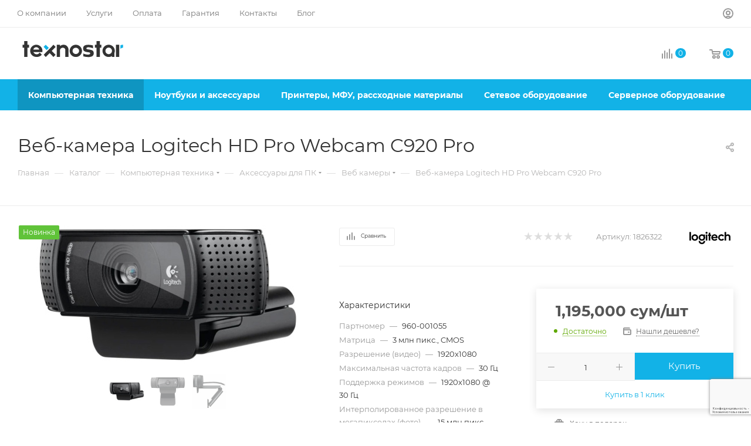

--- FILE ---
content_type: text/html; charset=utf-8
request_url: https://www.google.com/recaptcha/api2/anchor?ar=1&k=6Ldi1c4qAAAAAER9deqDiYaI0vjdJrWWuUr8pvae&co=aHR0cHM6Ly90ZXhub3N0YXIudXo6NDQz&hl=ru&v=PoyoqOPhxBO7pBk68S4YbpHZ&size=invisible&anchor-ms=20000&execute-ms=30000&cb=lw3zeygodjz7
body_size: 48990
content:
<!DOCTYPE HTML><html dir="ltr" lang="ru"><head><meta http-equiv="Content-Type" content="text/html; charset=UTF-8">
<meta http-equiv="X-UA-Compatible" content="IE=edge">
<title>reCAPTCHA</title>
<style type="text/css">
/* cyrillic-ext */
@font-face {
  font-family: 'Roboto';
  font-style: normal;
  font-weight: 400;
  font-stretch: 100%;
  src: url(//fonts.gstatic.com/s/roboto/v48/KFO7CnqEu92Fr1ME7kSn66aGLdTylUAMa3GUBHMdazTgWw.woff2) format('woff2');
  unicode-range: U+0460-052F, U+1C80-1C8A, U+20B4, U+2DE0-2DFF, U+A640-A69F, U+FE2E-FE2F;
}
/* cyrillic */
@font-face {
  font-family: 'Roboto';
  font-style: normal;
  font-weight: 400;
  font-stretch: 100%;
  src: url(//fonts.gstatic.com/s/roboto/v48/KFO7CnqEu92Fr1ME7kSn66aGLdTylUAMa3iUBHMdazTgWw.woff2) format('woff2');
  unicode-range: U+0301, U+0400-045F, U+0490-0491, U+04B0-04B1, U+2116;
}
/* greek-ext */
@font-face {
  font-family: 'Roboto';
  font-style: normal;
  font-weight: 400;
  font-stretch: 100%;
  src: url(//fonts.gstatic.com/s/roboto/v48/KFO7CnqEu92Fr1ME7kSn66aGLdTylUAMa3CUBHMdazTgWw.woff2) format('woff2');
  unicode-range: U+1F00-1FFF;
}
/* greek */
@font-face {
  font-family: 'Roboto';
  font-style: normal;
  font-weight: 400;
  font-stretch: 100%;
  src: url(//fonts.gstatic.com/s/roboto/v48/KFO7CnqEu92Fr1ME7kSn66aGLdTylUAMa3-UBHMdazTgWw.woff2) format('woff2');
  unicode-range: U+0370-0377, U+037A-037F, U+0384-038A, U+038C, U+038E-03A1, U+03A3-03FF;
}
/* math */
@font-face {
  font-family: 'Roboto';
  font-style: normal;
  font-weight: 400;
  font-stretch: 100%;
  src: url(//fonts.gstatic.com/s/roboto/v48/KFO7CnqEu92Fr1ME7kSn66aGLdTylUAMawCUBHMdazTgWw.woff2) format('woff2');
  unicode-range: U+0302-0303, U+0305, U+0307-0308, U+0310, U+0312, U+0315, U+031A, U+0326-0327, U+032C, U+032F-0330, U+0332-0333, U+0338, U+033A, U+0346, U+034D, U+0391-03A1, U+03A3-03A9, U+03B1-03C9, U+03D1, U+03D5-03D6, U+03F0-03F1, U+03F4-03F5, U+2016-2017, U+2034-2038, U+203C, U+2040, U+2043, U+2047, U+2050, U+2057, U+205F, U+2070-2071, U+2074-208E, U+2090-209C, U+20D0-20DC, U+20E1, U+20E5-20EF, U+2100-2112, U+2114-2115, U+2117-2121, U+2123-214F, U+2190, U+2192, U+2194-21AE, U+21B0-21E5, U+21F1-21F2, U+21F4-2211, U+2213-2214, U+2216-22FF, U+2308-230B, U+2310, U+2319, U+231C-2321, U+2336-237A, U+237C, U+2395, U+239B-23B7, U+23D0, U+23DC-23E1, U+2474-2475, U+25AF, U+25B3, U+25B7, U+25BD, U+25C1, U+25CA, U+25CC, U+25FB, U+266D-266F, U+27C0-27FF, U+2900-2AFF, U+2B0E-2B11, U+2B30-2B4C, U+2BFE, U+3030, U+FF5B, U+FF5D, U+1D400-1D7FF, U+1EE00-1EEFF;
}
/* symbols */
@font-face {
  font-family: 'Roboto';
  font-style: normal;
  font-weight: 400;
  font-stretch: 100%;
  src: url(//fonts.gstatic.com/s/roboto/v48/KFO7CnqEu92Fr1ME7kSn66aGLdTylUAMaxKUBHMdazTgWw.woff2) format('woff2');
  unicode-range: U+0001-000C, U+000E-001F, U+007F-009F, U+20DD-20E0, U+20E2-20E4, U+2150-218F, U+2190, U+2192, U+2194-2199, U+21AF, U+21E6-21F0, U+21F3, U+2218-2219, U+2299, U+22C4-22C6, U+2300-243F, U+2440-244A, U+2460-24FF, U+25A0-27BF, U+2800-28FF, U+2921-2922, U+2981, U+29BF, U+29EB, U+2B00-2BFF, U+4DC0-4DFF, U+FFF9-FFFB, U+10140-1018E, U+10190-1019C, U+101A0, U+101D0-101FD, U+102E0-102FB, U+10E60-10E7E, U+1D2C0-1D2D3, U+1D2E0-1D37F, U+1F000-1F0FF, U+1F100-1F1AD, U+1F1E6-1F1FF, U+1F30D-1F30F, U+1F315, U+1F31C, U+1F31E, U+1F320-1F32C, U+1F336, U+1F378, U+1F37D, U+1F382, U+1F393-1F39F, U+1F3A7-1F3A8, U+1F3AC-1F3AF, U+1F3C2, U+1F3C4-1F3C6, U+1F3CA-1F3CE, U+1F3D4-1F3E0, U+1F3ED, U+1F3F1-1F3F3, U+1F3F5-1F3F7, U+1F408, U+1F415, U+1F41F, U+1F426, U+1F43F, U+1F441-1F442, U+1F444, U+1F446-1F449, U+1F44C-1F44E, U+1F453, U+1F46A, U+1F47D, U+1F4A3, U+1F4B0, U+1F4B3, U+1F4B9, U+1F4BB, U+1F4BF, U+1F4C8-1F4CB, U+1F4D6, U+1F4DA, U+1F4DF, U+1F4E3-1F4E6, U+1F4EA-1F4ED, U+1F4F7, U+1F4F9-1F4FB, U+1F4FD-1F4FE, U+1F503, U+1F507-1F50B, U+1F50D, U+1F512-1F513, U+1F53E-1F54A, U+1F54F-1F5FA, U+1F610, U+1F650-1F67F, U+1F687, U+1F68D, U+1F691, U+1F694, U+1F698, U+1F6AD, U+1F6B2, U+1F6B9-1F6BA, U+1F6BC, U+1F6C6-1F6CF, U+1F6D3-1F6D7, U+1F6E0-1F6EA, U+1F6F0-1F6F3, U+1F6F7-1F6FC, U+1F700-1F7FF, U+1F800-1F80B, U+1F810-1F847, U+1F850-1F859, U+1F860-1F887, U+1F890-1F8AD, U+1F8B0-1F8BB, U+1F8C0-1F8C1, U+1F900-1F90B, U+1F93B, U+1F946, U+1F984, U+1F996, U+1F9E9, U+1FA00-1FA6F, U+1FA70-1FA7C, U+1FA80-1FA89, U+1FA8F-1FAC6, U+1FACE-1FADC, U+1FADF-1FAE9, U+1FAF0-1FAF8, U+1FB00-1FBFF;
}
/* vietnamese */
@font-face {
  font-family: 'Roboto';
  font-style: normal;
  font-weight: 400;
  font-stretch: 100%;
  src: url(//fonts.gstatic.com/s/roboto/v48/KFO7CnqEu92Fr1ME7kSn66aGLdTylUAMa3OUBHMdazTgWw.woff2) format('woff2');
  unicode-range: U+0102-0103, U+0110-0111, U+0128-0129, U+0168-0169, U+01A0-01A1, U+01AF-01B0, U+0300-0301, U+0303-0304, U+0308-0309, U+0323, U+0329, U+1EA0-1EF9, U+20AB;
}
/* latin-ext */
@font-face {
  font-family: 'Roboto';
  font-style: normal;
  font-weight: 400;
  font-stretch: 100%;
  src: url(//fonts.gstatic.com/s/roboto/v48/KFO7CnqEu92Fr1ME7kSn66aGLdTylUAMa3KUBHMdazTgWw.woff2) format('woff2');
  unicode-range: U+0100-02BA, U+02BD-02C5, U+02C7-02CC, U+02CE-02D7, U+02DD-02FF, U+0304, U+0308, U+0329, U+1D00-1DBF, U+1E00-1E9F, U+1EF2-1EFF, U+2020, U+20A0-20AB, U+20AD-20C0, U+2113, U+2C60-2C7F, U+A720-A7FF;
}
/* latin */
@font-face {
  font-family: 'Roboto';
  font-style: normal;
  font-weight: 400;
  font-stretch: 100%;
  src: url(//fonts.gstatic.com/s/roboto/v48/KFO7CnqEu92Fr1ME7kSn66aGLdTylUAMa3yUBHMdazQ.woff2) format('woff2');
  unicode-range: U+0000-00FF, U+0131, U+0152-0153, U+02BB-02BC, U+02C6, U+02DA, U+02DC, U+0304, U+0308, U+0329, U+2000-206F, U+20AC, U+2122, U+2191, U+2193, U+2212, U+2215, U+FEFF, U+FFFD;
}
/* cyrillic-ext */
@font-face {
  font-family: 'Roboto';
  font-style: normal;
  font-weight: 500;
  font-stretch: 100%;
  src: url(//fonts.gstatic.com/s/roboto/v48/KFO7CnqEu92Fr1ME7kSn66aGLdTylUAMa3GUBHMdazTgWw.woff2) format('woff2');
  unicode-range: U+0460-052F, U+1C80-1C8A, U+20B4, U+2DE0-2DFF, U+A640-A69F, U+FE2E-FE2F;
}
/* cyrillic */
@font-face {
  font-family: 'Roboto';
  font-style: normal;
  font-weight: 500;
  font-stretch: 100%;
  src: url(//fonts.gstatic.com/s/roboto/v48/KFO7CnqEu92Fr1ME7kSn66aGLdTylUAMa3iUBHMdazTgWw.woff2) format('woff2');
  unicode-range: U+0301, U+0400-045F, U+0490-0491, U+04B0-04B1, U+2116;
}
/* greek-ext */
@font-face {
  font-family: 'Roboto';
  font-style: normal;
  font-weight: 500;
  font-stretch: 100%;
  src: url(//fonts.gstatic.com/s/roboto/v48/KFO7CnqEu92Fr1ME7kSn66aGLdTylUAMa3CUBHMdazTgWw.woff2) format('woff2');
  unicode-range: U+1F00-1FFF;
}
/* greek */
@font-face {
  font-family: 'Roboto';
  font-style: normal;
  font-weight: 500;
  font-stretch: 100%;
  src: url(//fonts.gstatic.com/s/roboto/v48/KFO7CnqEu92Fr1ME7kSn66aGLdTylUAMa3-UBHMdazTgWw.woff2) format('woff2');
  unicode-range: U+0370-0377, U+037A-037F, U+0384-038A, U+038C, U+038E-03A1, U+03A3-03FF;
}
/* math */
@font-face {
  font-family: 'Roboto';
  font-style: normal;
  font-weight: 500;
  font-stretch: 100%;
  src: url(//fonts.gstatic.com/s/roboto/v48/KFO7CnqEu92Fr1ME7kSn66aGLdTylUAMawCUBHMdazTgWw.woff2) format('woff2');
  unicode-range: U+0302-0303, U+0305, U+0307-0308, U+0310, U+0312, U+0315, U+031A, U+0326-0327, U+032C, U+032F-0330, U+0332-0333, U+0338, U+033A, U+0346, U+034D, U+0391-03A1, U+03A3-03A9, U+03B1-03C9, U+03D1, U+03D5-03D6, U+03F0-03F1, U+03F4-03F5, U+2016-2017, U+2034-2038, U+203C, U+2040, U+2043, U+2047, U+2050, U+2057, U+205F, U+2070-2071, U+2074-208E, U+2090-209C, U+20D0-20DC, U+20E1, U+20E5-20EF, U+2100-2112, U+2114-2115, U+2117-2121, U+2123-214F, U+2190, U+2192, U+2194-21AE, U+21B0-21E5, U+21F1-21F2, U+21F4-2211, U+2213-2214, U+2216-22FF, U+2308-230B, U+2310, U+2319, U+231C-2321, U+2336-237A, U+237C, U+2395, U+239B-23B7, U+23D0, U+23DC-23E1, U+2474-2475, U+25AF, U+25B3, U+25B7, U+25BD, U+25C1, U+25CA, U+25CC, U+25FB, U+266D-266F, U+27C0-27FF, U+2900-2AFF, U+2B0E-2B11, U+2B30-2B4C, U+2BFE, U+3030, U+FF5B, U+FF5D, U+1D400-1D7FF, U+1EE00-1EEFF;
}
/* symbols */
@font-face {
  font-family: 'Roboto';
  font-style: normal;
  font-weight: 500;
  font-stretch: 100%;
  src: url(//fonts.gstatic.com/s/roboto/v48/KFO7CnqEu92Fr1ME7kSn66aGLdTylUAMaxKUBHMdazTgWw.woff2) format('woff2');
  unicode-range: U+0001-000C, U+000E-001F, U+007F-009F, U+20DD-20E0, U+20E2-20E4, U+2150-218F, U+2190, U+2192, U+2194-2199, U+21AF, U+21E6-21F0, U+21F3, U+2218-2219, U+2299, U+22C4-22C6, U+2300-243F, U+2440-244A, U+2460-24FF, U+25A0-27BF, U+2800-28FF, U+2921-2922, U+2981, U+29BF, U+29EB, U+2B00-2BFF, U+4DC0-4DFF, U+FFF9-FFFB, U+10140-1018E, U+10190-1019C, U+101A0, U+101D0-101FD, U+102E0-102FB, U+10E60-10E7E, U+1D2C0-1D2D3, U+1D2E0-1D37F, U+1F000-1F0FF, U+1F100-1F1AD, U+1F1E6-1F1FF, U+1F30D-1F30F, U+1F315, U+1F31C, U+1F31E, U+1F320-1F32C, U+1F336, U+1F378, U+1F37D, U+1F382, U+1F393-1F39F, U+1F3A7-1F3A8, U+1F3AC-1F3AF, U+1F3C2, U+1F3C4-1F3C6, U+1F3CA-1F3CE, U+1F3D4-1F3E0, U+1F3ED, U+1F3F1-1F3F3, U+1F3F5-1F3F7, U+1F408, U+1F415, U+1F41F, U+1F426, U+1F43F, U+1F441-1F442, U+1F444, U+1F446-1F449, U+1F44C-1F44E, U+1F453, U+1F46A, U+1F47D, U+1F4A3, U+1F4B0, U+1F4B3, U+1F4B9, U+1F4BB, U+1F4BF, U+1F4C8-1F4CB, U+1F4D6, U+1F4DA, U+1F4DF, U+1F4E3-1F4E6, U+1F4EA-1F4ED, U+1F4F7, U+1F4F9-1F4FB, U+1F4FD-1F4FE, U+1F503, U+1F507-1F50B, U+1F50D, U+1F512-1F513, U+1F53E-1F54A, U+1F54F-1F5FA, U+1F610, U+1F650-1F67F, U+1F687, U+1F68D, U+1F691, U+1F694, U+1F698, U+1F6AD, U+1F6B2, U+1F6B9-1F6BA, U+1F6BC, U+1F6C6-1F6CF, U+1F6D3-1F6D7, U+1F6E0-1F6EA, U+1F6F0-1F6F3, U+1F6F7-1F6FC, U+1F700-1F7FF, U+1F800-1F80B, U+1F810-1F847, U+1F850-1F859, U+1F860-1F887, U+1F890-1F8AD, U+1F8B0-1F8BB, U+1F8C0-1F8C1, U+1F900-1F90B, U+1F93B, U+1F946, U+1F984, U+1F996, U+1F9E9, U+1FA00-1FA6F, U+1FA70-1FA7C, U+1FA80-1FA89, U+1FA8F-1FAC6, U+1FACE-1FADC, U+1FADF-1FAE9, U+1FAF0-1FAF8, U+1FB00-1FBFF;
}
/* vietnamese */
@font-face {
  font-family: 'Roboto';
  font-style: normal;
  font-weight: 500;
  font-stretch: 100%;
  src: url(//fonts.gstatic.com/s/roboto/v48/KFO7CnqEu92Fr1ME7kSn66aGLdTylUAMa3OUBHMdazTgWw.woff2) format('woff2');
  unicode-range: U+0102-0103, U+0110-0111, U+0128-0129, U+0168-0169, U+01A0-01A1, U+01AF-01B0, U+0300-0301, U+0303-0304, U+0308-0309, U+0323, U+0329, U+1EA0-1EF9, U+20AB;
}
/* latin-ext */
@font-face {
  font-family: 'Roboto';
  font-style: normal;
  font-weight: 500;
  font-stretch: 100%;
  src: url(//fonts.gstatic.com/s/roboto/v48/KFO7CnqEu92Fr1ME7kSn66aGLdTylUAMa3KUBHMdazTgWw.woff2) format('woff2');
  unicode-range: U+0100-02BA, U+02BD-02C5, U+02C7-02CC, U+02CE-02D7, U+02DD-02FF, U+0304, U+0308, U+0329, U+1D00-1DBF, U+1E00-1E9F, U+1EF2-1EFF, U+2020, U+20A0-20AB, U+20AD-20C0, U+2113, U+2C60-2C7F, U+A720-A7FF;
}
/* latin */
@font-face {
  font-family: 'Roboto';
  font-style: normal;
  font-weight: 500;
  font-stretch: 100%;
  src: url(//fonts.gstatic.com/s/roboto/v48/KFO7CnqEu92Fr1ME7kSn66aGLdTylUAMa3yUBHMdazQ.woff2) format('woff2');
  unicode-range: U+0000-00FF, U+0131, U+0152-0153, U+02BB-02BC, U+02C6, U+02DA, U+02DC, U+0304, U+0308, U+0329, U+2000-206F, U+20AC, U+2122, U+2191, U+2193, U+2212, U+2215, U+FEFF, U+FFFD;
}
/* cyrillic-ext */
@font-face {
  font-family: 'Roboto';
  font-style: normal;
  font-weight: 900;
  font-stretch: 100%;
  src: url(//fonts.gstatic.com/s/roboto/v48/KFO7CnqEu92Fr1ME7kSn66aGLdTylUAMa3GUBHMdazTgWw.woff2) format('woff2');
  unicode-range: U+0460-052F, U+1C80-1C8A, U+20B4, U+2DE0-2DFF, U+A640-A69F, U+FE2E-FE2F;
}
/* cyrillic */
@font-face {
  font-family: 'Roboto';
  font-style: normal;
  font-weight: 900;
  font-stretch: 100%;
  src: url(//fonts.gstatic.com/s/roboto/v48/KFO7CnqEu92Fr1ME7kSn66aGLdTylUAMa3iUBHMdazTgWw.woff2) format('woff2');
  unicode-range: U+0301, U+0400-045F, U+0490-0491, U+04B0-04B1, U+2116;
}
/* greek-ext */
@font-face {
  font-family: 'Roboto';
  font-style: normal;
  font-weight: 900;
  font-stretch: 100%;
  src: url(//fonts.gstatic.com/s/roboto/v48/KFO7CnqEu92Fr1ME7kSn66aGLdTylUAMa3CUBHMdazTgWw.woff2) format('woff2');
  unicode-range: U+1F00-1FFF;
}
/* greek */
@font-face {
  font-family: 'Roboto';
  font-style: normal;
  font-weight: 900;
  font-stretch: 100%;
  src: url(//fonts.gstatic.com/s/roboto/v48/KFO7CnqEu92Fr1ME7kSn66aGLdTylUAMa3-UBHMdazTgWw.woff2) format('woff2');
  unicode-range: U+0370-0377, U+037A-037F, U+0384-038A, U+038C, U+038E-03A1, U+03A3-03FF;
}
/* math */
@font-face {
  font-family: 'Roboto';
  font-style: normal;
  font-weight: 900;
  font-stretch: 100%;
  src: url(//fonts.gstatic.com/s/roboto/v48/KFO7CnqEu92Fr1ME7kSn66aGLdTylUAMawCUBHMdazTgWw.woff2) format('woff2');
  unicode-range: U+0302-0303, U+0305, U+0307-0308, U+0310, U+0312, U+0315, U+031A, U+0326-0327, U+032C, U+032F-0330, U+0332-0333, U+0338, U+033A, U+0346, U+034D, U+0391-03A1, U+03A3-03A9, U+03B1-03C9, U+03D1, U+03D5-03D6, U+03F0-03F1, U+03F4-03F5, U+2016-2017, U+2034-2038, U+203C, U+2040, U+2043, U+2047, U+2050, U+2057, U+205F, U+2070-2071, U+2074-208E, U+2090-209C, U+20D0-20DC, U+20E1, U+20E5-20EF, U+2100-2112, U+2114-2115, U+2117-2121, U+2123-214F, U+2190, U+2192, U+2194-21AE, U+21B0-21E5, U+21F1-21F2, U+21F4-2211, U+2213-2214, U+2216-22FF, U+2308-230B, U+2310, U+2319, U+231C-2321, U+2336-237A, U+237C, U+2395, U+239B-23B7, U+23D0, U+23DC-23E1, U+2474-2475, U+25AF, U+25B3, U+25B7, U+25BD, U+25C1, U+25CA, U+25CC, U+25FB, U+266D-266F, U+27C0-27FF, U+2900-2AFF, U+2B0E-2B11, U+2B30-2B4C, U+2BFE, U+3030, U+FF5B, U+FF5D, U+1D400-1D7FF, U+1EE00-1EEFF;
}
/* symbols */
@font-face {
  font-family: 'Roboto';
  font-style: normal;
  font-weight: 900;
  font-stretch: 100%;
  src: url(//fonts.gstatic.com/s/roboto/v48/KFO7CnqEu92Fr1ME7kSn66aGLdTylUAMaxKUBHMdazTgWw.woff2) format('woff2');
  unicode-range: U+0001-000C, U+000E-001F, U+007F-009F, U+20DD-20E0, U+20E2-20E4, U+2150-218F, U+2190, U+2192, U+2194-2199, U+21AF, U+21E6-21F0, U+21F3, U+2218-2219, U+2299, U+22C4-22C6, U+2300-243F, U+2440-244A, U+2460-24FF, U+25A0-27BF, U+2800-28FF, U+2921-2922, U+2981, U+29BF, U+29EB, U+2B00-2BFF, U+4DC0-4DFF, U+FFF9-FFFB, U+10140-1018E, U+10190-1019C, U+101A0, U+101D0-101FD, U+102E0-102FB, U+10E60-10E7E, U+1D2C0-1D2D3, U+1D2E0-1D37F, U+1F000-1F0FF, U+1F100-1F1AD, U+1F1E6-1F1FF, U+1F30D-1F30F, U+1F315, U+1F31C, U+1F31E, U+1F320-1F32C, U+1F336, U+1F378, U+1F37D, U+1F382, U+1F393-1F39F, U+1F3A7-1F3A8, U+1F3AC-1F3AF, U+1F3C2, U+1F3C4-1F3C6, U+1F3CA-1F3CE, U+1F3D4-1F3E0, U+1F3ED, U+1F3F1-1F3F3, U+1F3F5-1F3F7, U+1F408, U+1F415, U+1F41F, U+1F426, U+1F43F, U+1F441-1F442, U+1F444, U+1F446-1F449, U+1F44C-1F44E, U+1F453, U+1F46A, U+1F47D, U+1F4A3, U+1F4B0, U+1F4B3, U+1F4B9, U+1F4BB, U+1F4BF, U+1F4C8-1F4CB, U+1F4D6, U+1F4DA, U+1F4DF, U+1F4E3-1F4E6, U+1F4EA-1F4ED, U+1F4F7, U+1F4F9-1F4FB, U+1F4FD-1F4FE, U+1F503, U+1F507-1F50B, U+1F50D, U+1F512-1F513, U+1F53E-1F54A, U+1F54F-1F5FA, U+1F610, U+1F650-1F67F, U+1F687, U+1F68D, U+1F691, U+1F694, U+1F698, U+1F6AD, U+1F6B2, U+1F6B9-1F6BA, U+1F6BC, U+1F6C6-1F6CF, U+1F6D3-1F6D7, U+1F6E0-1F6EA, U+1F6F0-1F6F3, U+1F6F7-1F6FC, U+1F700-1F7FF, U+1F800-1F80B, U+1F810-1F847, U+1F850-1F859, U+1F860-1F887, U+1F890-1F8AD, U+1F8B0-1F8BB, U+1F8C0-1F8C1, U+1F900-1F90B, U+1F93B, U+1F946, U+1F984, U+1F996, U+1F9E9, U+1FA00-1FA6F, U+1FA70-1FA7C, U+1FA80-1FA89, U+1FA8F-1FAC6, U+1FACE-1FADC, U+1FADF-1FAE9, U+1FAF0-1FAF8, U+1FB00-1FBFF;
}
/* vietnamese */
@font-face {
  font-family: 'Roboto';
  font-style: normal;
  font-weight: 900;
  font-stretch: 100%;
  src: url(//fonts.gstatic.com/s/roboto/v48/KFO7CnqEu92Fr1ME7kSn66aGLdTylUAMa3OUBHMdazTgWw.woff2) format('woff2');
  unicode-range: U+0102-0103, U+0110-0111, U+0128-0129, U+0168-0169, U+01A0-01A1, U+01AF-01B0, U+0300-0301, U+0303-0304, U+0308-0309, U+0323, U+0329, U+1EA0-1EF9, U+20AB;
}
/* latin-ext */
@font-face {
  font-family: 'Roboto';
  font-style: normal;
  font-weight: 900;
  font-stretch: 100%;
  src: url(//fonts.gstatic.com/s/roboto/v48/KFO7CnqEu92Fr1ME7kSn66aGLdTylUAMa3KUBHMdazTgWw.woff2) format('woff2');
  unicode-range: U+0100-02BA, U+02BD-02C5, U+02C7-02CC, U+02CE-02D7, U+02DD-02FF, U+0304, U+0308, U+0329, U+1D00-1DBF, U+1E00-1E9F, U+1EF2-1EFF, U+2020, U+20A0-20AB, U+20AD-20C0, U+2113, U+2C60-2C7F, U+A720-A7FF;
}
/* latin */
@font-face {
  font-family: 'Roboto';
  font-style: normal;
  font-weight: 900;
  font-stretch: 100%;
  src: url(//fonts.gstatic.com/s/roboto/v48/KFO7CnqEu92Fr1ME7kSn66aGLdTylUAMa3yUBHMdazQ.woff2) format('woff2');
  unicode-range: U+0000-00FF, U+0131, U+0152-0153, U+02BB-02BC, U+02C6, U+02DA, U+02DC, U+0304, U+0308, U+0329, U+2000-206F, U+20AC, U+2122, U+2191, U+2193, U+2212, U+2215, U+FEFF, U+FFFD;
}

</style>
<link rel="stylesheet" type="text/css" href="https://www.gstatic.com/recaptcha/releases/PoyoqOPhxBO7pBk68S4YbpHZ/styles__ltr.css">
<script nonce="ZbOPkEz5uG10IAkrDnuWkg" type="text/javascript">window['__recaptcha_api'] = 'https://www.google.com/recaptcha/api2/';</script>
<script type="text/javascript" src="https://www.gstatic.com/recaptcha/releases/PoyoqOPhxBO7pBk68S4YbpHZ/recaptcha__ru.js" nonce="ZbOPkEz5uG10IAkrDnuWkg">
      
    </script></head>
<body><div id="rc-anchor-alert" class="rc-anchor-alert"></div>
<input type="hidden" id="recaptcha-token" value="[base64]">
<script type="text/javascript" nonce="ZbOPkEz5uG10IAkrDnuWkg">
      recaptcha.anchor.Main.init("[\x22ainput\x22,[\x22bgdata\x22,\x22\x22,\[base64]/[base64]/[base64]/bmV3IHJbeF0oY1swXSk6RT09Mj9uZXcgclt4XShjWzBdLGNbMV0pOkU9PTM/bmV3IHJbeF0oY1swXSxjWzFdLGNbMl0pOkU9PTQ/[base64]/[base64]/[base64]/[base64]/[base64]/[base64]/[base64]/[base64]\x22,\[base64]\\u003d\x22,\[base64]/DjBTDusOZw6jDusK+U8OyLsObw490wrYyPHxsT8OvNcO8wr87IXVIG3oETsKAa1JQeBLDvMKnwqgnwrUuIArDh8OuUsOIL8KNw4/DtcK0OAE3w4/CnyEHwrZrJsOWdcKEwqnCu1jCm8ODa8KBwoVvVCTDl8Otw7lEw6Uyw73CucO/ZsOsSwF6TcKGw4PCkcOYwo02X8Ouw4DCv8KCbHttQMOvw4QxwpUQTMOPw7xYw6oed8O8w6YpwqVvKMOvwooMw7jDmAXDk33CksKCw488wpDDuiTDsX5bC8KRw5tFwrnCi8Kew7PDmkbDp8Kkw4Jebj/[base64]/CmsOvw49gJwQ5dsOmw6/DqWpOw7fCnsKVbXvDr8ODOsKiwoIEwq7DiExbaB8Df2bCvWpiKcO5wqUhw41cwqpywo/[base64]/CnsOwb2TCsh4Lwpd1w5RzL2jDgMOCw4h4CG56NcKfw7JsIsKTw7xQHWZhMzPDv1EzXcOSwrhXwrrCl0/CkMO1wqdLZ8KKRFBWA144wpXDosOiacOsw4zDu2djfVjCt18owqlCw5rCp0dkdDhjwr3CmnpNK2M0N8ORNsOVw64fw6/DtgjDjlZLw73Dix5yw7PCpioyCMO9w6Bxw4/[base64]/aMOQJ0cuw6LDmcOAw4wAJsKjw4DCnTbDusKMecKpwoZzw7/[base64]/w6PDq8Kdw73CggMyD8O3Ez/DvDNBw6zCv8OPYMOSwpHDnyLDt8KfwqQpF8KTwrnDj8OMQx4+QMKmw4HCplcobWZqw7rDscK8w6Y+RBvCqsKfw6nDgsK2woPCuR0tw51dw53DjD/Do8OgT1FFCH4zw51oR8Kzw4tIdlrDvcKywqzDtGgJNMKAAcKLw5QKw6hNB8K5KmzDrQYqUsKQw79PwpUwYnNKwow6V3/ClDXDl8Kaw5NlAsKHX2PDncOAw6bCkSDDpsORw7bCqcOVRcOXHmXCgcKJw4PCry8sZmPDkk7DiBHDrMKQTndPUcKvBMOfF0oGCWx3w5YBOgTCo3ksHnUefMKMUX/DisOLwrHDv3cfFsO2FHjCowDCg8KBCXkCwpU0BFfCjVYLw7TDqi7DhcKucQXCpsKew6YSKMKsJ8OWOjHCiBM3wpTDjwrCosKxw5bDhcKFJWBHw4IOw7hxJsOBKMO8wqjDujtAw7zDtm93w47DsXzCimEgwqg/bcO6ccKQwo9jNSnDtRghAsKjAGTCnMKbw6xTwrBDwq84wq7Ck8OKw5bChwHChlRBHMKDRHhEOFXDvU0IwoLCnVHDsMOVFzR6w4gVYRxYw5PCh8K1O2TCohYkT8KrAsKhIMKWRMOtwpd4wpvCr3kdJ0nDo3vDt3LCkWZKT8Kxw5xBPMO8PUg6w4/[base64]/[base64]/JMKvw7tKHXPDqk4ODcO7wrHDpmLDj35RwonDkyvCt8KYw63CmDU5QVB5P8O0wopKG8KqwqzDlcKqw4TDoEIjwot4VGItKMOFw4bDqHcrWMOjwpzCln07QGzCim0PSMOFUsKidxvCmcOQfcKaw48QwqTDriDClChzFj5pJ1PDgMOpPW/[base64]/[base64]/ET3CkW/CnsKdacKMw4zDt2YCw4nDhTNPwprDjVfDsilkQ8O/[base64]/DrWZKesOTw7E9wrLDpcOzHcO8Y8Ktw4PDmsOaeUNpw6HDvsKpw4xqwpTCsnPCmsKrw4hEwolmw5rDosOKw6hmTxrCoBAkwqEAw6vDk8OBw60UACpRwqArw5rDnyTCjMO5w4QcwqpZwrImScOOwq3DqHBpwokfKnkfw6TDglXCpSRcw48aw7jConPCoEXDmsO/w5Z5A8OVw6TClTMrHMO8w5cTw55JcsKuR8KAw5JDXRkKwoU2wrwAaXZew6ZSw6l3wpB0w6otB0QdYy4Zw4wRJUw4AsKhFU7Dg2oKDBpcwq4eb8KmCG3DrlHCp0dQTzTDi8KwwoJIVlrCr3XDhGnDh8OHOMOkVMOxw58iCsKDQMKSw78hw7/DkwN9w68tMMOdw5rDvcO4Q8OoVcKzfg3CnsK9GMOKw69lw71qFVkCacKMwoXCi1zDlF/CjBTDsMOYw7Fpwo1+wpvCsHN1FwFjw7VNNhjChQNabD3CgD/CgEFnKhwDK2vCm8OFe8OyesOfwp7CqwTDicOBBcOlw4FPXcOVdl/CmsKOKmRHEcOgFFfDisOTcRHDmMKzw5LDocOdAcO8AcK/ewJtPBXCisKjfBDDncK6w5vClcKrRwrCpFoNIcK9YHHCvcOzwrQOHsKRw6k/[base64]/Dl8Kaw7DDscKcHMKwIjfDp8KZbhhQNsOzIjvDscK8VMObAR11BsOQN0YpwrnDgxc7UcK/w5AKw7vCgMKhwqbCt8Ogw43ChELCt1vCm8OqPGw3GCU6wpPDin7Ds1/DtHDDqsKtwoUSwowvwpNjA04NLh7CiUoOwqoNw4MOw4bDmjbDrnTDs8K1TEZRw6TDssO7w6nCmQ7CmMK2TsOOw6RHwrkKfTdxZ8Oow6zDnsOqwqnCo8KrfMO7dBDDkzp4wqHCksOCFMKxwp1GwrxeeMOvw5dlWVbDpMOywolndcKGVRzCgMOVSwwtbF4/e3/CnEFeL2DDmcKPEWhbUsOEEMKCw63CvUrDlsOgw7UFw7LChBLChcKBPm7Cq8OiHsKMA13DtmbDv2FDwqhOw7pRwo/[base64]/DosOlw4vCmG1lw4VBwqzCoCvDkRN/w5jDlS7Dr8Kgw5AiEMKuwq3DjEvCjkHDtcO4wrU5UkcFw4ANwrIbTMOmBMOfwqXCqQrCiUjCncKdQRVucsOxwqzCj8OQwoXDjsKnCi06bSDDl3jDh8OgWm1XY8K2WMO8w5rDt8OmC8KQw7QnRcKNwoQBNsKTw6LDhgZ/w4nDncKcScKhw7AywohJw6bClcOJbMKUwoxAw6DDi8OXCw/DgVVrw7/CuMOeSinCqjnCpsOcecOuJFbDocKJdsOZWiYSwqIcMsKpMVcZwoUdW2kBwow4wp1VFcKtA8OLwpllRF/[base64]/DkhZHw7pgZQXCgsKMw57Chx7DuMKtwr8Kw4gaMgzCkm0ELnjCkG3Dp8OMO8KAd8KbwpPCpsOyw4dPDsOfwpB0UkTCosKKfA7CrhVRK1zDqsOmw5TDjMO5w6djwpLCksOZw74Ow4tSwrMXw6vCv39Aw5sLw4xTw55DPMKoZsKSeMK2w7s8HMKuwrB7TcKpwqo/wqVywrcSw5fCt8OECMOGw63CqBcSwrt/[base64]/[base64]/RnvDrAHCrlvCvsKPwoDDnlpkeXEHw5t+ODbDix13wqwIIsKbw7DDsGHCvsOsw49rwozCtsKyVcK/YUzClcOhw5PDmsOdd8OQw7/CmcKSw6ETw74ewo5owp3CtcOKw48FwqvDlMKewpTCviNEBMOIQ8OnZ0XDgXAQw6HCuX8nw47DhylIwrcdw6TDtSzDvHt8J8OKwrp8GMOdLMKZBMKrwpgiwofCsDnCh8OtDkggMybDiVnChQBrw65QDcOpIk5QQcOTwp/CjEFkwoBjw6TChh1SwqfDqlIbIQTDmMKMw58YRcKBwp3CncKfw6YMG13DkjxOFVJeH8KncTBrY0nChMO5ZAV7YVQXw7vCoMO2wqTCp8O5WGwScMKgwrh5woALw6nCiMKAA0/Cpjp4XcKeewDCl8ObJjLDosKOAsKRw4EPwoXDmD7CgVnChULDkXnCgWHCocK0Cgcfw69vw68eFMK1aMKNP3laIQrCtD/DljLDo3XDrFjClsKqwp5zwrvCi8KbKXnCuhrClsKiIw7DkWLDh8Kww7oRSMOCO2VnwoDCq3vDlgHDu8O0WcOkw7bDqDEAc37CmDLDjX/CjzEVTD7ChsOzwrwQw4/DkcKmfRLCpiRfMk/CksKcwoHCtkfDvcOdP1PDjMONX2FPw41vw5vDncKcV27Ch8OFDBMsccKnNQ3DuRHDlsOrTHrDrTMlLMOLwqLCgMKYZ8OMw4DChAFNwqFlwrRLEAPCrsOKLMK3wp9zOkRGIDEgCMKAHzppAyDCuxtPBUMkwrTDriTCrsKawo/DucOWw5FeORPCpMOBw7oxTGDDscO/Wz9MwqI+dmVDOcOXw5fDqsKJw51Fw7AjWxLDgl9cKcKFw6xHO8KJw7sew7BQb8KJw7NzHRkJw4puc8K6w4VlwpfClcOXCXjCr8Kjcg4Ow740w4NEWhXCt8OzGkfDsCA4EzUqRlZLwqlsZ2fCqj3Cp8OyPXdzV8KoBsOWw6ZhQg/Ck2jCjE0iw6YeTn3Cg8OKwprDuyrDjsOaY8OAw6ojESBWGxLChQMFw6TDvcOyNGTDuMK9LVddH8OWwqLDscKcwqnDmxvCjcOhdAzCisKPwp8Nwr3CnU7Cu8OcLMK6w44CdTIew4/[base64]/[base64]/[base64]/[base64]/[base64]/DimnDmsKdPkDDgMKCw7FAwqUXwpjCmMOtwrIbw6HCoxzDn8Opwo5nExTCssKHSzfDm0ITZ0XCqsOWdsK9WMONw4R6IsK6woxyFXUkeDTCox91QyxxwqBEDUkCdzUpEDlmw7Aaw4olwp4bwo/CuDc4w4gGw613csOAw5EBU8KSMMOfwo1ow61JVXlDwrszP8K1w594w5HDlmp8w4VNRcKqXi1GwoLCmsOpVsOXwowZLyM7C8KvC33DqwVFwpjDoMOTN1bCokfCoMO3XMOpT8KBQ8Kzw5vCtVE3woU/wrzDvy7CscOgEcOIwq/DmsOxw5QkwrB0w78XIRzCh8KyOMKgEcOsXHjDhVrDpsKUw7/Drl8Uw4liw5XDv8OrwpF7wq7CmcK/WsKwfcKAPsKHECnDnl9Jwr7Ds2FETCvCtcOIU2BFJsKcBcKEw5RFU17DqMKqHsO5fAHDjl/Dl8K+w5/[base64]/Dh8OhPMOlXsOXCcOdGsOjwqtpw4TCtMO4woXDvsOZw5vDtcK2WsKrw6R+w50vK8K7w5MDwrrDlDw9SXgZw55mw7lrJjgqYcOCwqnDkMKowqvCtD/DsR05LsO6asOcU8OXw5vCrcO1aD3CrUBuPTvDncOtb8OwIlMgd8OuKGfDlMOaWMKHwrnCtcOfa8KHw67CumvDjyzCvnjCqMOJw6zDicKwJ2E3Am5uLxzCgMOIw7HChcKiwp3Dn8OjaMKMERBMDWw0wo8CXMOGLgTDqsKhwp0nw6vDgFgRwqPCgsKdwrPCogbDv8Okw6/Dr8Ocw7hgw5BsEMKnwrLDk8KdH8OMKsOSwpvChMOlJnHCkDPCsm3CpsOXw4FfX0oQAcORwooNAsKkwqzDhsOqah7Du8O1a8KXwq/CpcKZU8O8PDkdQQLCjcOuZ8KHSkFLw7HChT0xEsOeOi9Kwr7DqcOcEn/Cq8O3w7Y7PcODTsKzw5VLw6xHPsOZw588GjhqVxNsQlfCt8KEL8KsbG3DrMK/[base64]/[base64]/CsVPCpV8gT8Kld8Kcw5vDpsKowrrDghnDoUTCrFbCg8KGw4sCdjHDsTnDhjfDt8KPFcOQwrckwpxyYsOAQW9Bwp5TFHUJwqbCvsOnWsK/LBPCuE7Ck8Ocw7PCowJcw4TDuHzDsgMLHjXCkzR8fB/DlcO3DMOZwps0w7I1w4QschtkCFDCr8Kew5vCu2IDw6nCrSDDqibDv8KkwoU3KW4eAMKfw5zDr8OSacOCw6tjwq0gw79ZLMKOwrRqw5gBwqB6BcOLHyJ0W8Ozwp40wrrCsMOtwrAvw4LDigTCsQXCnMO7X1p9JMOPV8KYBBscw5Z/wq97w7A1w60lwqDDr3fDnsOFBsONw4hAw4fDocKDY8KrwrvDmgFyUivDmD/[base64]/WnXDgsOmf8OaecK9w4RUw6FPFFsZRcOQwpHCiD47I8Kiw5HDvcOewqnDpiYzwpLCjUYQwrlrw7oFw7/CpMKtw60dXsKMZGI2VxrCgj5lw5VpF3Vkw6TCuMKVw5PCsF98w47DhcOgJSnDn8OWw6vDvMO6wpfCqynDpMK9ZMKwCsK3wq/DssK4w6nCmcK0w47CuMKbwoQZSCQ0wrTDuwLChh9PWsKsfcKwwpvCiMKbw6QywpvChMKQw5EDUTscVAhvwr5Iwp7DrsONesK5Lj3CkcKtwrPCg8OLCsOXdMOsI8OxXcKMZy/DvirCryvDtA7ChMOzBU/DqlDDpMO+w7wSwoHCihQrwq/Cs8ORf8K/SGdlamU3w6ptbcKDwofDgiYAa8K4w4M2w5YITnnDkEIcc34dQwbCiE0UfD7CgTDDhVVCw4DDo0R/w5LCgcKPXX17wpzCocK1woF/[base64]/Cp8KyLCXCjcO0IwoVwpMCNDlwwqJeYE3CujTDghIuM8OYecKKwrDDn0LDl8O3w53DkVDDln/Dr33CmsK3w5Rmw60ZGxpLIsKXwqzClCjCoMOhwqjCqSIMGEhfFgPDh1R1w5LDmwJbwrdKAVvCgMK8w4bDmsO7QX3ChA7CnMKLIMO9M3h1wqfDisOWwqTCmCEtD8OaK8OHwpfCvErCoSfDiW/[base64]/JybDlztew60/csOpwrLCp8Kuw5I2wrtgNkjCm0bChzrCvmHChDlrwoARDQA0MF55w6kRHMKmwpPDsl/[base64]/CXVAwqvCk8KIwrPDocKnPkE2wq0fDcKnRT7DlnXCkcKZw406F2tnwo1aw6oqEcK4HcK+w4Y9Vy98fWnDl8OSXsOVacKqTMO7w6YNwoIKwoDCp8KXw7YIJ3vCn8KMw7c9f2rCocOuw5TCi8Opw45lwrkJeEvDowfCgzjCksOFw7PDnwwjMsKewpzDqSZoNz/[base64]/w67Du0DChsOgJUnCv3PCuMO0bRPDhcK1dsOzw5PCosOlwogtwq9pQXHDusK/FyAUwrDChATCqQDDkVssGyBSwrbDvkQyN2rDsUnDk8KafzJlw6BoExdmccKEQMK/IlnCvCHDucO2w6k4wr9UbnxVw6U5wr/DogPCq3gqHcOQPGQ/[base64]/CtsO/OMKYEQFWwqTDo1BHwqdHUmDCmjpVw4xHwp9Iw7IKSgXCoinCksO1w7nCmMOQw6DCsV3CnsOBwo5lw7s6w4cPa8KDOsOVY8KRKyvCoMKWw7jDty3CjsKiwqwow4bChXDDpcK0w7/[base64]/DoAbCncKhw5rCkz3CizHDkwZxdcKywrbDisKcw7XDnxcow7zDncOVcj7CsMOVw6jCr8KHWRQKwrzCuSMPGXEtw4DDjcO2wqTCtGhkB1rDqSfDocKzAcOaH1w7w4/DiMKjWcKUw4Q6w4dFw6vDknzCoEVANCLDhsOdYsKYwo4hw6XDln/DhGoQw43CpFvCh8OVPwEBGAkbVUbDiSFjwrHDiDbDksOhw63DoQjDlMOifcKOwqvCr8OwEMOQAzzDsyQMesKxQ0HDssO3TcKfTcKLw4LCjMOJwqQOwprCgEzCmDRxeHtbVnnDjkLCv8OxWcOUw4LCk8K9wr7CjMOgwppsC3A+FCEBXlECZcOmwq/ChirDg1sOwo9kw4zDn8Kuw78CwqLCssKPdVEiw4cKZ8KQXj/Ds8OZLcKdXBlWw5zDmgrDs8KATUY0BsODwrfDhwEXwofDusO/w4tgw6jCo1hkFsKqa8OIHXHCl8KzWEp9wow3f8ORKx7DuXdSwoYzwrANwoIFXw7CjB7CtV3Dkz7Dsm3Dl8OhNwdMKzMgwonCrTtrwqLDg8O8w74Nw57DvcO5bxlew6B9wpNpUsK3PnTCqkvDmcKFRHQRL2bDsMOkeDrCoCgVw6cdw7pFFiQZBU7CqcKPf3/Cj8KbSMKQT8OhwrR1TsKFAQc8wpLDpy/[base64]/DmA3CvcKqeHAWwpdIw6FJX8OqwqANTMOJw7HDoyjDukHDoQ47w7VKwpjDjwTDtcK0LMO2wqnCpMOVw6A7GkfDhyhawpJRwp5fwptzw6N/PMKMHzDCm8Opw63DrsKPSWBywpldcDtCw4DDjXzChGMUTsOPElLDpXDDhsKtwpDDqBMLw6XCicKyw5t6ScK+wqfDnjLDgg7DggEcwo/DvWvCgmoxDcO5OsOswo/Dtw3DnSDDpcKvw786wqNzCcO+w4A6w74gaMK6w7sWEsOWU19vO8OUGcOobR0cw4JIwp7DvsKxwqJBw6nClB/CsF1pczfCowfDssKAw7VUwrXDmhfCghMGw4DCo8OYw5HDqlA1wqHCuVrDl8KFH8KuwqjDmsOGwrjDgnZpwqBBw4rCgMOKN8K+wq7CoR46IR5Ta8Oqw74IQ3QdwppgNMKww7/ChsOdISfDq8OfRsKkVcK5I2stw5PCi8KoSy7Cu8KoIl/ChcK7bsKXwpYEQzvDgMKNwo7DkcOCesKzw7s+w750DgMIDwNpwqLCgMKTWkAdRMO8wpTCncO/w7x/wqzDlGVAE8Kdw51nJDrCs8K0w7vDh1DCogfDgsKfw7JQWwRaw4UCw7TDiMK0w5JXwrzClSB/wrDCi8OMdB1Jw45vw5NTw5IQwo0XO8OXwo5sd34ZIBXCgnYJQkF9wpzDkWNaBR3DiU3DhsO+IcOFQU7CtlhaHMKSwp7CgBoRw7PCig/CsMKyUMK/bEctRMOWw6oUw7s7NMO2WcOgECnDqsKBb2kowrvDh2JTEcO1w7bChMOKw4XDrsKxw4cLw70IwrJ7w6FvwpzCmnAzwp9TGFvClMKFcsKrwo8aw43CqyBew4Bpw5/[base64]/WTwHwqjCnMKVd1zCp8K1BsKgJwTDqW4XKwDDgMO7dkltY8K9KnbDrMKzMcKeeA3DqXMow4zDi8OLD8OVwozDpFjCqMK2am7Cl0Qdw6ojwqwCw5QFVsOiGAERQBpCw6g8I2nDhsKOQ8KHwojDkMKbw4QLXxvCiF/[base64]/DoWNTw4rDgwYlwogZRRfCusOsKg0YWy4wOMOFTsOZRGt6CsK3w7rDoHNGwrkmWmfDo3N6w4LCl3jCn8KkIwF3w53ChXwWwpnCqgEBTVHDgFDCpD3Cs8OJwoTDgsOTbVDDpw/CjsOoLyxrw7vCvndQwpMNVcO8HsOLWzJywrweesOfFDcEw6wkw57Ds8KJPcK7WFjCpFfDim/DvTfCgsO2w7LCvMOTwqNORMKEPHgAVW8SD1vCn0HChTbCjFnDkXheAMK2QMKcwobCghHDiSXDkMKRajzDisKnDcOLwpLDiMKQasOnH8KOw7MAG1sHwpTCiWXCk8Omw5vClQnDpWDDrRQbw6nCpcO/w5MfZsKCwrTCuznDosKKFRrCpMKMw6cieWBvG8KSLlR7w5pKasOKwo7CoMKWEsKFw5bCkcONwrXCmDB9woprwpMGw4TCpcOYRWjChwTCmMKLYxkKwpU0wqteO8Ojfjc4w4bCr8O4wq5NcSgvHsKaGsK/[base64]/e0nDmMOqTGYKNVsdw54xw40BWMKNwpRCwrjDpxlHN1LCjsOhwoYqwqcvDDE2w7fCt8KrNsK1dhHCmMOfwovCj8K8wrzCm8KQwqfCh33DhMKFwpR+wqrCicKVUyPCryRJRMKhwpTDscKKwr04w50ycsK/wqdzRMOJGcOvwpHDsCYtwqjDhcOYdMKgwoR2DG0/[base64]/M3LCoXgHwrUFKcOyw7gVwoxYOnRPBhkyw4ooLcKWw5TDhBEORhTCtcKIaRXClsOEw5ZIOzpJMgnDiXDCisK0w4LCmcKOVMKtw6EDw6bClcOIfcOTaMKzOk11w7NmFcOBw7RBw77CjX3ClsKuFcKyw7TCt0jDul7CoMKhMyVBw6EETX/DqQzDkRvDusKwBiAwwq3DrhTDrsKEw5vCn8OKcDUVKMOPwr7ChX/DjcK1PDpew7YIw57DvnfDj1tENMOgw4/CkMONBh/DgcOBShrDkcOtaH/DuMOASU3Clz86KsKQS8OFwobCqcKqwrHCnGzDtMKFwqtQXcOEwql1woDClHrCgXHDgsKfR1jCkVnCusKoMRHCssOywqnDuXYbLsKrdlDDoMKkf8O/QsOuw48uwpdfwo3CscKFw5nCrMKMwop/[base64]/Cp1rCtMKPbsOgw5Vrwp3CvRHCtlx9RhbCp8Kpw5Z4T0fCoUTDiMKiYnbDtTtIEjHDrAPChcOOw4QychhtNcOaw5/Clm5awqjCqsO9w4kbwr9Yw4wEwq4nCcKJwq7Cn8Ovw6wzJAltTsKJbWjCl8KgA8Kyw7w7w7cNw6ZyGVQiwpvCsMOLw73DjQ4vw51kwrR1w7sLwq/CmWjCmSfDqMKjTQ3DmsOufUrCssKxbFrDqMOKaCF0eXprwrbDvwg5woohw6FJw6cBw6JoNCfDjkY5DMKHw4XCqMOWfcKZeE3Dul8+wqQ7wqrDssKrXmtBwo/DpcKQGTHDvcKBw6rDoEvDusKKwppUEsKVw5NeXQnDnMKswrTDjhfClCrDtMOoDmTCjcOBRGPDo8K+w5A0wqDCmzd6wp3CrEDDkhrDtcO2w6LDp0Iiw4HDpcK+wqXDsmPCpMK3w4HDrcOKfcKKbFAlJMOhG0N5HAESw6onwp/DrwHDjSHDkMOvPlzDvy3CvMOHTMKFwrHCv8O7w4UTw7bDnnrCgU4IaEExw7zDoh7Dr8O/w7XCoMKJasOew4oLHCB0woRsOm9ZEh53AsO8GwvDvMOTSi8Ew4o9w7HDgMK1ccOtbTLCjTASwrArBC3CqG4zBcO2w7bDrHnCn0p6QMKqcQZtwqnDj0kqw6IZFcKawqfCmMKzBMOaw6fCmVPDokNew6NOwqPDhMOqwqp/HcKfwovDkMKHw5AuC8KqVMOZFlHCuBrCqcKGw71vUMOUN8KSw5opL8KAw6XCi14ew4DDly/Dh18ZECdKwpMuOcKBw7zDoGfCicKIwpXCliIAGsKZYcKuEHzDkSbCtwISKD3Dk3ZWN8ODI1DDuMOOwr1kC1rCpHvDiWzCuMOfAsKgGsKRw5/Dv8O2wpYuS2ZFwrPCu8OvbMO/[base64]/Du8K/[base64]/fsKswoVDw4fCjMKKFMKVDVnDrV4IaMKvwpgLwrgtwqxGw799w7jCmCoCBcKaIsObw5oow4vDuMO9NMK+UyLDicK3w5rCuMK5woE9d8Kew7bDoU8bRMKfw60/[base64]/[base64]/DoMKOw4tZw5vCicO4woQHw44edncWwpktO8OXZMORN8KZw5Iyw4A7w4XCvRTDgcK7SMKjw5DCu8O8w6JhdE/[base64]/Ckho4DDQBwq5PwofChVvDmy/DjUFOwonCsGXDgm1ZwrYUwpzCiwnDmcK7w60hPEgGOsKbw5HCuMOow6PDhsODw4PCgWE4b8OJw6V+w5bDnsK0Mml3wqPDjRAsZMKww6TCtsOIPMOMwqk9McOVIcKqb0xOw4kFGcKsw5TDrDnCgcOiTDYvdDpfw5/CjBJxworDjxoHRcKRw7ddEsO1w5nDlHnDtcOYwrfDmlVhNALDusK7OXHDtnN/BQnDgMO0wqvDucOuw73CiDLDgcKDbCXDocKiwpgFwrbDmmRaw5YIHMKlYcKdwovDoMK9JERkw6/[base64]/CgVTDpcKjw5MCw4lxw51UbRocLABrwonCkR/DhwJlVARzw4kjI1QgHsK8Jn1ZwrYpET9ZwqsubcKUe8KFeB7DtW/DjMK+w5/DnG/ChMOHOzw5G2PCscK5w43DrMKicMOGIMOIw57ClEXDpsK/WEvCpsO/[base64]/CuloMwo7CnsOAw4/CmMKcw6/CmVMfKsO5Znh9w7LCkMKXwrfDrMOuwqrDqsKSwpcDw4hdV8Kcw4LCuk0pfy89w6V6LMKTwpLCpsKVw61/wpbCncO1RcOUwqDCvMOYbFjDisKBwqUgw7Utw4hFYi4VwqwwZFoAHcKVcVnDv1wSJ38Ew5XDgsOZKcOIR8OKw40Bw4t6w47CnsKjwr/ClcORMkrDkAvDvTdqUhHCpMOJwp0/Vh9/w7/CpgBmwofCjcKfLsO7wo4/[base64]/Dnj3ChTvCuDnCg8Ouw4XCnsOSw6czw4ckPmZ0cgQMwofCnFLCoDfCqw7Do8OQOHE/RQtPw58JwqBVSsOcw4d/eybDlcK+w5bCnMKhbsOcccKpw6/CisKKwq3DjSvCs8OWw5HDkcOuJGkxwrXCmcOywqPCgiVHw7nCmcK1w6TCly8kw6ceLsKDDTrDpsKbw489Y8OLe17DhUtSeWBzVcOXwocZPh7Dj1nCniUxB1JgFgXDhsOzw5zCnnHClz9yZRpkwpQjFC8WwonChcKTwoF/w6k7w5rDi8KiwqcIwpQbwqzDqzPCtjLCosKewrHCoB3Ctn7DlMO5wr5wwphXwqwEBcOWwqjCtQwnWsKzw6sVSsOkfMOFUcK6bCNaHcKMLsOiR1J5SFZvw6RLw4vDqlgSdsKDLx8TwppeZFzCuTPCtMO0wroCwrbCrsKLw5rDgCbDhVs1woMhYsOzw4R/w7fDscOpLMKhwqLClS0fw6o8DsKpw6kIalwdw6jDgsKlXsOfw7w0RTnCv8OKWcK0w4vDvcOEwqh3KsOmw7DDo8KyK8OnV0bCvMKswpnCvCHCjh/CqsKIw77CncO7A8OJw4zCvsO7fF3CmHzDv3vDqcOew5wcwqHDn3c5w45Pw6lLHcKNwozCslfDucKRJsKVND5QHcKzHwfCusOoCn9DNcKHI8K1wp0bw4zCszs/[base64]/CqRnDnsKWPUbCshvDlhzCkydNC8KyY0bDshNew7hrw4VfwpjDq2UgwrNewrPDnMKHw6xtwrjDgcOmPSZ2KMKIdsKfGMKKwqjCkFTCviDCuhgVw7PCglDDgms9Y8KWw6LCn8O1w6TDncO/w5zCrsOLQMKZwrbDrXzDkjTDvMO0TcKsH8KiDSJOw6bDp0fDrsKJFsOGSsK9Iy43ZMOzW8OLWAXDlCJ1EMKsw6nDm8Kjw6XCp0Muw6YxwrEmwoAAwrXCtGHDhx4ww47DmCfCmsOrYDwFw59Aw4A1wrMAP8K+wq0TPcKWw7TCiMKvUsKMSwJlw7HCmsK/KjFyIlXDu8Ksw7jDkHvClhTCk8ODJQjDssKQw5TCrDMyT8OkwpYyZVcbUMOfwr/Duk/DtHcfw5deasOSEQhvwoLCocKNSUNjWCzDhMOJCHTCt3HCn8KxNMKCQEkSwqhvdcKjwoPCpjdHAcO2JsKWMFbClcOlwohQwo3Dk2rCu8K9wooGagIyw6HDjMK2wopBw5Y0OMOubRVSwpvDp8KyOEPDrArCnxl/[base64]/[base64]/DknbChWvDu8KwwoLCh8KMwoVNfcO6wqzDkUMkLCTCn2IYw4Auwq0Mw4LCj0zCk8OXw4fDmnlTwqDDo8OVKD3DkcOjwpZewrjCjARrw7NHwrIFw7l3w5PCncOvdsOZw78/wolSRsK8BcKDCy3CvVTCncO4YsK8LcK6wqtOwq5pP8Onw5EfwrhqwokrCMKWw5/CgsOcaAgbw68Tw7/DpcKaMMKIw6TCscOfw4RdwofDlcOlw5zDt8OvSxEew7dhw60TBgtyw4JpDMOoEcOGwq5twpFPwpPCscKJwqEgMcKTwr/CtsOJHkTDsMK7fzFPw4dKIUfCtsONN8O+wqbDhcKIwrnDo2I7wpjCmMK7wpQ9w57CjQDDn8O+wp7CiMKjwqkzK2bCjWpiKcO7UsKAK8K8JsOpbMKxw7RQChfDnsKDd8OUchRzXMKvw4pIw7rCrcKwwqdhw5DDsMOmwq/[base64]/DhngiIsOoAFXClcKiwqkhwq7DrEPDo31dwqhAXivDhMKdL8Ohw7vCmjFybCd+YcKyS8KlHB7Cs8OaPcKQw4pEQsKEwpNROMORwoEXUXnDiMOQw67CgMOvw5IxVQRqwobDsFErCCbCuCIBw4t5wr/CplpDwqgyMRZYw6UYw4zDhsKyw7fCni5kwrIoE8Kow5l5BMKIwq7Dv8OxfMKiw5AHbnUswrPDgMK4fTzDq8KMw6YLw77DkEFLwqRHf8O+wrTClcKkNMOHIz/ChC5jenjCt8KIDUnDlkzDs8KEwqDCt8Oxw6QiQznCllzDoFUaw6VER8KETcKmB0XCocOjw5tZwqMmXBbDsXHCgMKxMCpmADE0KlXDhsKtwqUPw6/Cg8KWwq8/AxoNMGYYZsOYFsO7w4czXcKOw6Uawoplw6DCgybDsQjDiMKOH34sw6vChAVww5TDv8Kzw4kow4R/DcKCwok3VcKLw5oHw4jDqsOmRcK2w6XDjsOQWMKzI8KiBcOlanTCv07CgGdHw7/[base64]/DrMKSSMK6Yy4xwoomHC5VRcOjSUQ/QcO4fcOHw6jDmcOUeVjDlMO4HwF/QEhLw7HChhXDvlvDoAEUaMKpUzrCk0JCZsKnD8OOAMOqw6XChMK4FGpFw4rCosOTwpMtcxZ1el/[base64]/[base64]/CjV5oAMOfbsKEIMOUV8KTeUvDtnvDokjDpz7DtGvDksO1wqhewphLwoTCqcKiw73ChlNow4kNRsK0w5/DksKRwpPDmBl/R8Oda8Kew6NpKyPCncKbwrsJRcOPSsOLCRbDkcK9wrY8M1BgaQjCqz/[base64]/DlcO8wpLDl2cOWhTDtE97wp7Ck3vCsz4wwoNwMcO6wqbDpsOAw5bCq8OVC2TCnyU+w7vDg8OEKsOxw4crw5/[base64]/DiEPCgRDDiWVSVsKrw4tSVsKOwq1wblvDhsOUbARlIcK6w7nDjDjCmXA7G2p0w6HCjMOzbcOrw45OwqBZw5wrw6B/bMKAw4DDqsOrAj3Dq8OGw4PCvMK6KXvCqsOWw7zCgBfCkVbCvMOBGkctecOKw6lewo3CsQDDn8OHUMOxQUDCpVLDusKpYMOnLnlUw4UwfcOKwpwjFsO+Ch47woXCj8Otwr1Gw6wQdGLDh30Iw7nDiMKbwqbCoMKYwo55BRvCmsK/KFYlw4/DiMKEJTQRI8OowrLCmDLDr8OBVGYkwrHCvsOjEcOqSkLCrMOdw7jCmsKVw6jDq0Zfw556QjYXw5lXeEwvEV/DkMOtA03CnkzDgW/DsMOcCmfCmMKiLBTCq3LCnVF8JcOBwo3CpXHCv3o/[base64]/KV/CkwI6wpzChUzCgRfDi8KbHWPDjcKEw7vCjcKXw4x1cT5UwrI1KcKrfcODOk7Co8Kew7fCqMOjHcONwrokI8OXwoLCpcK8w7dDD8KsccKcUT3Cg8Ouwro8wqsZwpnDnXHCn8OMwqnCixDDosKLwqvDqcKGMMOda05qw5/CnBFiXsKxwonCjcKhw5XCscKbccKDw5nDvsKaIsOnwrrDhcK6wqTDsVY1GVUFw53CujvCsFQpw44rPSp/wotfbcO7wpA0worCjMKyNMKnPV5geXHCi8O/NB1xS8KtwoAaOcOTwofDuW4gVcKKEcOQwrzDuAnDo8ONw7pACcOZw7DDoxRvwqbDq8O1wrUWCjkSVsO4cCjCtG8mwqQEw6PCuzLCqjvDpMK6w6lewqnCvEjDl8KLw4PCsn3Dn8KzQ8Ktw4kXcSvCsMK3byUtwptBw6/ChcKMw4/DhMOuLcKWwptGRh7DocO9S8KOeMO3UsOTwrjDhCDCtMOKwrTDvnFea0U6w7ETUS/Ct8O2B0lnQ10cw6tAw4PCqMO9NCjCvsO0EDrDksOWw5TCnFDCq8K4ScKacMKuwqJ2wokow6HCqh7CsmnChcOWw6B5cExvG8Klwr3DhBjDucKuDC/DmUsrwr7CnMOFwpI4wpHCtsORw6XDoyjDiVIcfW/CgzF+AcKveMKAw7MwfcKFV8OxM3Enw6/CiMOTZTbCocKNw6MEbzXCpMOLw6ZDw5Y1N8KRXsKJMijDlEh+LcOcw7LDqBkhdcOjRcKjw7dqSMKww6IECC08wqUdQ2DCv8OkwoFZWDPDlnBjJAjDh2orEcO6wq/[base64]/CjsOgC2Rbw7LDqsK1C3vCq8KBScOowoxjwpTDvsOCwo/CicOdw4PDtcO0TsOJXWfDm8KJVVc1w6XDjQzDksK7LMKowpIGwobCjcKTwqUAw6vCjDMnNMOjw7QpIWdva28ZaGASQ8KPw6Nfb1rDgUnCuVYnRm/Dh8Olw4tJFytww51aYRxgci5tw4Mlw40uwrtZwrPChQnCl3/CqQrDuDvDul9KDh0TeVzCqAQlLMOWwrrDg1nCqMKTW8OkP8O8w6bDpcKNN8KWw6h1wrLDrQ7Cg8OA\x22],null,[\x22conf\x22,null,\x226Ldi1c4qAAAAAER9deqDiYaI0vjdJrWWuUr8pvae\x22,0,null,null,null,1,[21,125,63,73,95,87,41,43,42,83,102,105,109,121],[1017145,246],0,null,null,null,null,0,null,0,null,700,1,null,0,\[base64]/76lBhnEnQkZnOKMAhk\\u003d\x22,0,0,null,null,1,null,0,0,null,null,null,0],\x22https://texnostar.uz:443\x22,null,[3,1,1],null,null,null,1,3600,[\x22https://www.google.com/intl/ru/policies/privacy/\x22,\x22https://www.google.com/intl/ru/policies/terms/\x22],\x223XqGuS92cClp9xVF9X6iKFz3ArGivXPXOJaUVqClGek\\u003d\x22,1,0,null,1,1768952198960,0,0,[221,248,27,193],null,[83,8,121],\x22RC-ViNGWBfUAW4EGg\x22,null,null,null,null,null,\x220dAFcWeA7VIV4Gwqk0hGhNibPDBgY01Ot6BFVMsoUqLIsYq30FBXvVhRcfOsrP4PkqxOzZpqXJCKe7UT5eOipLMi2c6DQHDiJREg\x22,1769034998973]");
    </script></body></html>